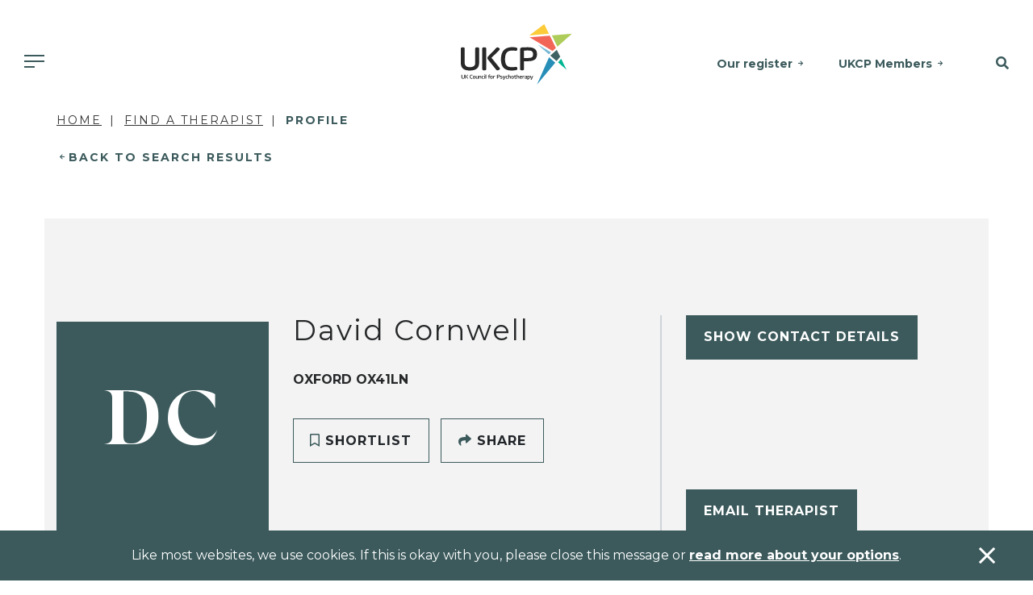

--- FILE ---
content_type: text/html; charset=utf-8
request_url: https://www.psychotherapy.org.uk/therapist/David-Cornwell-K3ooKAAR
body_size: 10121
content:

<!DOCTYPE html>
<html>
<head>
    <title></title>
    <base href="/">
    <meta charset="utf-8">
    <meta name="viewport" content="width=device-width, initial-scale=1, shrink-to-fit=no">
    <meta name="description" content="">
    <meta name="keywords" content="">
    <meta property="og:title" content="">
    <meta property="og:description" content="">
    <meta property="og:url" content="https://www.psychotherapy.org.uk/find-a-therapist/profile/">


        <meta name="google-site-verification" content="Mo-MbN5XTtKqXStzMNvDRqyjsi7YEWD6pdd1M6EzhVI">


    <link rel="canonical" href="https://www.psychotherapy.org.uk/find-a-therapist/profile/">
    <link rel="icon" href="/assets/img/favicon.ico">

    
        

    <link rel="stylesheet" href="/assets/css/all.min.css" />
    <link rel="stylesheet" href="/assets/css/brands.min.css" />
    <link rel="stylesheet" href="/assets/css/styles.min.css" />
    <script src="/assets/js/vendor.js"></script>
    <script src="/assets/js/app.min.js"></script>

<link rel="stylesheet" href="https://fonts.googleapis.com/css2?family=Montserrat:ital,wght@0,100;0,200;0,300;0,400;0,500;0,600;0,700;0,800;0,900;1,100;1,200;1,300;1,400;1,500;1,600;1,700;1,800;1,900&amp;display=swap">
<link rel="stylesheet" href="https://fonts.googleapis.com/css2?family=Roboto:wght@100;300;400;500;700;900&amp;display=swap" />
    

        <!-- Global site tag (gtag.js) - Google Analytics -->
        <script async src="//www.googletagmanager.com/gtag/js?id=UA-20343789-1"></script>
        <script>
            window.dataLayer = window.dataLayer || [];
            function gtag() { dataLayer.push(arguments); }
            gtag('js', new Date());
            gtag('config', 'UA-20343789-1');
        </script>
        <!-- Global site tag (gtag.js) - Google Ads: 305883956 -->
        <script async src="https://www.googletagmanager.com/gtag/js?id=AW-305883956"></script>
        <script>
            window.dataLayer = window.dataLayer || [];
            function gtag() { dataLayer.push(arguments); }
            gtag('js', new Date());

            gtag('config', 'AW-305883956');
        </script>
        <!-- Google Tag Manager -->
        <script>
            (function (w, d, s, l, i) {
                w[l] = w[l] || []; w[l].push({
                    'gtm.start':
                        new Date().getTime(), event: 'gtm.js'
                }); var f = d.getElementsByTagName(s)[0],
                    j = d.createElement(s), dl = l != 'dataLayer' ? '&l=' + l : ''; j.async = true; j.src =
                        'https://www.googletagmanager.com/gtm.js?id=' + i + dl; f.parentNode.insertBefore(j, f);
            })(window, document, 'script', 'dataLayer', 'GTM-57LXLHH');</script>
        <!-- End Google Tag Manager -->

        <script>
            (function (h, o, t, j, a, r) {
                h.hj = h.hj || function () { (h.hj.q = h.hj.q || []).push(arguments) };
                h._hjSettings = { hjid: 2575114, hjsv: 6 };
                a = o.getElementsByTagName('head')[0];
                r = o.createElement('script'); r.async = 1;
                r.src = t + h._hjSettings.hjid + j + h._hjSettings.hjsv;
                a.appendChild(r);
            })(window, document, 'https://static.hotjar.com/c/hotjar-', '.js?sv=');
        </script>
</head>
<body class="header-padding">
    <!-- Google Tag Manager (noscript) -->
    <noscript>
        <iframe src="https://www.googletagmanager.com/ns.html?id=GTM-57LXLHH"
                height="0" width="0" style="display: none; visibility: hidden"></iframe>
    </noscript>
    <!-- End Google Tag Manager (noscript) -->
    <div id="sb-site">

        
            

<!-- Header -->
<div class="container-fluid fixed-top-up-xl">
    <div class="header-container">
        <div class="header">
            <a href="/" class="logo"><img src="/assets/img/logo.svg" alt="UKCP - UK Council for Psychotherapists" /></a>
            <nav class="shortcuts-nav">
                            <a href="/about-ukcp/our-register/" class="d-none d-md-inline-block">Our register</a>
                            <a href="/ukcp-members/" class="d-none d-md-inline-block">UKCP Members</a>
            </nav>
            <nav class="main-nav">
                <a id="mobile-nav-toggle" class="sb-toggle-right d-md-none"><span class="menu-button"></span></a>
                <div class="nav-item dropdown has-megamenu d-none d-md-block">
                    <a class="nav-link dropdown-toggle" href="#" data-toggle="dropdown"><span class="menu-button"></span></a>
                    <div class="dropdown-menu megamenu bg-secondary" role="menu">
                        <div class="container pl-0 pr-0">
                            <div class="row mt-4 ml-0 mr-0">
                                <div class="col-9 navMenuCta pl-0">
                                    <span class="text-primary">WE’RE HERE TO HELP</span>
                                    <h3 class="mt-2">Find an accredited psychotherapist near you.</h3>
                                </div>
                                <div class="col-3">
                                        <a class="btn btn-primary" href="/find-a-therapist/">Find a therapist</a>
                                </div>
                            </div>
                            <div class="row mt-5 mb-4">
                                        <div class="col-md-2">
                                            <div class="col-megamenu">
                                                <h6 class="title"><a href="/seeking-therapy/">Seeking therapy</a></h6>
                                                <ul class="list-unstyled">
                                                                <li><a href="/seeking-therapy/what-is-psychotherapy/">What is psychotherapy?</a></li>
                                                                <li><a href="/seeking-therapy/how-to-choose-a-psychotherapist/">How to choose a therapist</a></li>
                                                                <li><a href="/seeking-therapy/how-to-access-therapy-in-the-uk/">How to access therapy</a></li>
                                                                <li><a href="/seeking-therapy/types-of-psychotherapy/">Types of psychotherapy</a></li>
                                                                <li><a href="/seeking-therapy/psychotherapy-faqs/">Psychotherapy FAQs</a></li>
                                                                <li><a href="/seeking-therapy/therapy-for-children-and-young-people/">Therapy for children and young people</a></li>
                                                </ul>
                                            </div>
                                        </div>
                                        <div class="col-md-2">
                                            <div class="col-megamenu">
                                                <h6 class="title"><a href="/psychotherapy-training/">Psychotherapy training</a></h6>
                                                <ul class="list-unstyled">
                                                                <li><a href="/psychotherapy-training/train-as-a-psychotherapist/">Train as a psychotherapist</a></li>
                                                                <li><a href="/organisations/">Find a course</a></li>
                                                                <li><a href="/psychotherapy-training/psychotherapy-as-a-career/">Psychotherapy as a career</a></li>
                                                                <li><a href="/psychotherapy-training/psychotherapy-approaches/">Psychotherapy approaches</a></li>
                                                                <li><a href="/psychotherapy-training/how-i-became-a-therapist/">How I became a therapist</a></li>
                                                </ul>
                                            </div>
                                        </div>
                                        <div class="col-md-2">
                                            <div class="col-megamenu">
                                                <h6 class="title"><a href="/join-us/">Join us</a></h6>
                                                <ul class="list-unstyled">
                                                                <li><a href="/join-us/full-clinical-membership/">Full clinical membership</a></li>
                                                                <li><a href="/join-us/trainee-membership/">Trainee membership</a></li>
                                                                <li><a href="/join-us/student-membership/">Student membership</a></li>
                                                                <li><a href="/join-us/ukcp-membership-for-organisations/">UKCP membership for organisations</a></li>
                                                                <li><a href="/join-us/joining-faqs/working-overseas/">Working overseas</a></li>
                                                                <li><a href="/join-us/joining-faqs/">Joining FAQs</a></li>
                                                </ul>
                                            </div>
                                        </div>
                                        <div class="col-md-2">
                                            <div class="col-megamenu">
                                                <h6 class="title"><a href="/policy-and-research/">Policy and research</a></h6>
                                                <ul class="list-unstyled">
                                                                <li><a href="/policy-and-research/public-policy/">Public policy</a></li>
                                                                <li><a href="/policy-and-research/research/">Research at UKCP</a></li>
                                                                <li><a href="/policy-and-research/psychotherapy-and-society/">Psychotherapy and society</a></li>
                                                                <li><a href="/policy-and-research/public-policy/access-to-psychotherapy/">Access to psychotherapy</a></li>
                                                                <li><a href="/policy-and-research/public-policy/our-policy-goals/">Our policy goals</a></li>
                                                </ul>
                                            </div>
                                        </div>
                                        <div class="col-md-2">
                                            <div class="col-megamenu">
                                                <h6 class="title"><a href="/news-and-events/">News and events</a></h6>
                                                <ul class="list-unstyled">
                                                                <li><a href="/news/">News</a></li>
                                                                <li><a href="/podcasts/">Podcasts</a></li>
                                                                <li><a href="/new-psychotherapist/">New Psychotherapist</a></li>
                                                                <li><a href="/events/?site=a0d24000001VW3nAAG">Events</a></li>
                                                                <li><a href="/news-and-events/media-enquiries/">Media enquiries</a></li>
                                                                <li><a href="/news-and-events/equity-diversity-and-inclusion-edi/">Equality, diversity and inclusion</a></li>
                                                </ul>
                                            </div>
                                        </div>
                                        <div class="col-md-2">
                                            <div class="col-megamenu">
                                                <h6 class="title"><a href="/about-ukcp/">About UKCP</a></h6>
                                                <ul class="list-unstyled">
                                                                <li><a href="/about-ukcp/our-aims/">Our aims</a></li>
                                                                <li><a href="/about-ukcp/our-register/">Our register</a></li>
                                                                <li><a href="/about-ukcp/people/">People</a></li>
                                                                <li><a href="/about-ukcp/how-we-are-structured/">How we are structured</a></li>
                                                                <li><a href="/ukcp-members/standards-guidance-and-policies/">Standards, guidance and policies</a></li>
                                                                <li><a href="/ukcp-members/">UKCP members</a></li>
                                                </ul>
                                            </div>
                                        </div>
                            </div>
                        </div>
                    </div> <!-- dropdown-mega-menu.// -->
                </div>
            </nav>
            <nav class="search-nav">
                <a href="#SiteSearch" class="search-toggle" data-toggle="collapse" role="button" aria-expanded="false" aria-controls="SiteSearch"><i class="fas fa-search"></i></a>
            </nav>
        </div>
    </div>
    <div class="search-bar-full bg-primary collapse" id="SiteSearch">
        <form action="/search/">
            <input type="text" class="form-control-plaintext" name="searchTerm" placeholder="Search the site for..." />
        </form>
    </div>
</div>
<!-- Header -->
        

        <div class="container-fluid">
            <div class="row">
                <!--Body-->
                

<div class="container">
    <div class="container">
        <div class="row">
            <div class="col-12">
                    
<nav aria-label="breadcrumb">
    <ol class="breadcrumb">
            <li class="breadcrumb-item"><a href="/">Home</a></li>
            <li class="breadcrumb-item"><a href="/find-a-therapist/">Find a Therapist</a></li>
        <li class="breadcrumb-item active" aria-current="page">Profile</li>
    </ol>
</nav>
            </div>
        </div>
        <div class="row">
            <div class="col-12">
                <a href="javascript:history.back()" class="mini-cta-back">Back to Search Results</a>
            </div>
        </div>
    </div>
<form action="/therapist/David-Cornwell-K3ooKAAR" class="d-none" id="__AjaxAntiForgeryForm" method="post"><input name="__RequestVerificationToken" type="hidden" value="CfDJ8G2YoZnpg6FInwjVvcIS-ygTps3W0R2oDT9JzgGxjhBzTwxZXfMFj7QccJx11ZA25oUGJ47OP00h_cXfwNBK9Y6R3q9QXNRkfaIuWSFdmK3oBZEopcNmu7FbMNd3R3bDOiCGSpE4rgkA5O7rxAnPUA8" /></form>    <div class="container-fluid bg-secondary padding-y-xl therapist-header">
        <div class="row">
            <div class="container">
                <div class="row">
                    <div class="col-12 d-none d-lg-block">
                        <div class="row">
                            <div class="col-3 therapist-photo">
                                    <div class="therapist-photo-placeholder">
                                        <span>DC</span>
                                    </div>
                            </div>
                            <div class="col-5 therapist-intro">
                                <div class="row justify-content-between">
                                    <div class="col-12">
                                        <h1>David Cornwell</h1>
                                            <span class="profile-intro profile-intro-locations">Oxford OX41LN</span>
                                        <br />
                                    </div>
                                    <div class="col-12 align-self-end profile-intro profile-intro-ctas">
                                        <span class="btn btn-secondary js-shortlist-toggle" data-id="7887"><i class="fas fa-bookmark"></i> Shortlist</span>
                                        <a href="mailto:?subject=David Cornwell&amp;body=UKCP%20Accredited%20Psychotherapist,%20David Cornwell:%20https://www.psychotherapy.org.uk/therapist/David-Cornwell-K3ooKAAR" class="btn btn-secondary"><i class="fas fa-share"></i> Share</a>
                                    </div>
                                </div>
                            </div>
                            <div class="col-4 therapist-contacts">
                                <div class="row justify-content-between">
                                    <div class="col-12">
                                        <div class="collapse therapist-contacts-details" data-id="7887" ></div>
                                        <div class="profile-intro profile-intro-social-media social-media-icons" aria-label="Social Media Profiles">
                                        </div>
                                    </div>
                                        <div class="col-12 align-self-end">
                                            <a href="mailto:decornwell@me.com" class="btn btn-primary">Email Therapist</a>
                                        </div>
                                </div>
                            </div>
                        </div>
                    </div>
                    <div class="col-12 d-lg-none">
                        <div class="row">
                            <div class="col-4 therapist-photo">
                                    <div class="therapist-photo-placeholder">
                                        <span>DC</span>
                                    </div>
                            </div>
                            <div class="col-8 therapist-intro">
                                <div class="row justify-content-between align-center-flex">
                                    <div class="col-12">
                                        <h1>David Cornwell</h1>
                                    </div>
                                </div>
                            </div>
                            <div class="col-12">
                                <div class="row justify-content-between">
                                    <div class="col-12 padding-y-md">
                                            <span class="profile-intro profile-intro-locations">Oxford OX41LN</span>
                                    </div>
                                </div>
                            </div>
                            <div class="col-12 therapist-contacts">
                                <div class="row justify-content-between">
                                    <div class="col-12">
                                        <div class="collapse therapist-contacts-details" data-id="7887" ></div>
                                        <div class="profile-intro profile-intro-social-media social-media-icons" aria-label="Social Media Profiles">
                                        </div>
                                    </div>
                                        <div class="col-12 align-self-end">
                                            <a href="mailto:decornwell@me.com" class="btn btn-primary">Email Therapist</a>
                                        </div>
                                </div>
                            </div>
                            <div class="col-12">
                                <div class="row justify-content-between">
                                    <div class="col-12 padding-t-md align-self-end profile-intro profile-intro-ctas">
                                        <span class="btn btn-secondary js-shortlist-toggle" data-id="7887"><i class="fas fa-bookmark"></i> Shortlist</span>
                                        <a href="mailto:?subject=David Cornwell&amp;body=UKCP%20Accredited%20Psychotherapist,%20David Cornwell:%20https://www.psychotherapy.org.uk/therapist/David-Cornwell-K3ooKAAR" class="btn btn-secondary"><i class="fas fa-share"></i> Share</a>
                                    </div>
                                </div>
                            </div>
                        </div>
                    </div>
                </div>
            </div>
        </div>
    </div>
    <!-- Intro header -->
    <!-- Main Body -->
    <div class="container profile-tabs padding-t-md">
        <div class="row">
            <div class="col-12">
                <ul class="nav nav-tabs nav-tabs-brand-blue-10 d-lg-none" role="tablist">
                    <li>
                        <a id="AboutMe_head" class="active" data-toggle="tab" href="#AboutMe" role="tab" aria-controls="AboutMe" aria-selected="true">About Me</a>
                    </li>
                    <li>
                        <a id="Information_head" data-toggle="tab" href="#Information" role="tab" aria-controls="Information" aria-selected="false">Information</a>
                    </li>
                </ul>
            </div>
        </div>
    </div>
    <div class="container-fluid profile-body padding-t-md padding-b-lg">
        <div class="row">
            <div class="container">
                <div class="row tab-content">
                    <!-- Left col -->
                    <div class="col-12 col-lg-8 profile-bio tab-pane active" id="AboutMe" role="tabpanel" aria-labelledby="AboutMe_head">
                            <section>
                                <h2>Types of Therapies Offered</h2>
                                <ul>
                                        <li>Core Process Psychotherapist</li>
                                </ul>
                            </section>
                    </div>
                    <!-- Left col -->
                    <!-- Right col -->
                    <div class="col-12 col-lg-4 profile-practical-information tab-pane" id="Information" role="tabpanel" aria-labelledby="Information_head">



    <div class="profile-locations">
        <section>
            <h3>
                Oxford Office
                    <i class="fas fa-star" title="Main Address"></i>
            </h3>
            <address>
<strong>                99 Divinity Road
                <br />Oxford OX41LN
                    <br />
United Kingdom</strong>            </address>
            <br />
            <a href="https://maps.google.co.uk/?q=99&#x2B;Divinity&#x2B;Road%2c&#x2B;Oxford%2c&#x2B;OX41LN" target="_blank" class="mini-cta mb-0">View Map</a>
        </section>
    </div>

                            <section>
                                <h2>UKCP College</h2>
                                <ul>
                                        <li>Humanistic and Integrative Psychotherapy College (HIPC)</li>
                                </ul>
                            </section>
                    </div>
                    <!-- Right col -->
                </div>
            </div>
        </div>
    </div>
    <div class="container-fluid bg-secondary padding-y-xl">
        <div class="row">
            <div class="container">
                <div class="row">
                    <div class="col-12 col-xl-10">
                        <div class="row">
                            
<div class="col-12 author-profile">
    <div class="row align-items-center align-items-lg-stretch">
        <div class="col-3 col-lg-2 therapist-photo">
                <div class="therapist-photo-placeholder small-placeholder">
                    <span>DC</span>
                </div>
        </div>
        <div class="col-9 col-lg-6 therapist-intro">
            <h4>David Cornwell</h4>
                <span class="profile-intro profile-intro-locations">Oxford OX41LN</span>
        </div>
        <div class="col-12 col-lg-4 therapist-contacts py-4 py-lg-0">
            <div class="collapse therapist-contacts-details" data-id="7887" data-email="true" ></div>
            <div class="profile-intro profile-intro-social-media social-media-icons" aria-label="Social Media Profiles">
            </div>
        </div>
    </div>
</div>
                        </div>
                    </div>
                    <div class="col-12 col-xl-2">
                        <a href="mailto:?subject=David Cornwell&amp;body=UKCP%20Accredited%20Psychotherapist,%20David Cornwell:%20https://www.psychotherapy.org.uk/therapist/David-Cornwell-K3ooKAAR" class="btn btn-secondary"><i class="fas fa-share"></i> Share</a>
                    </div>
                </div>
            </div>
        </div>
    </div>

    <!-- Shortlisted results preview -->
    <div class="container-fluid padding-y-xl">
        <div class="row">
            <div class="container">
                <div class="row">
                    <div class="col-12 col-xl-4 padding-y-sm">
                        <h2>
                            <span class="sub">Bookmarks</span>
                            My Shortlist
                        </h2>
                            <a href="/my-shortlist/" class="btn btn-secondary">All shortlisted profiles</a>
                    </div>
                    <div class="col-12 col-xl-8">
                        
<form class="w-100" id="ShortlistRetrievalForm" data-ajax="true" data-ajax-method="POST" data-ajax-begin="sitewide.triggerPartialLoader('#shortlist-results-loading', true)" data-ajax-complete="sitewide.triggerPartialLoader('#shortlist-results-loading', false)" data-ajax-update="#shortlist-results-target" action="/umbraco/surface/shortlistsurface/Retrieve" method="post">
    <div class="row">
        <div class="col-12">
            <div id="shortlist-results-target"></div>
            <div class="partial-loading" id="shortlist-results-loading">
                <img src="assets/img/loading.gif" />
            </div>
        </div>
    </div>
<input name="__RequestVerificationToken" type="hidden" value="CfDJ8G2YoZnpg6FInwjVvcIS-ygTps3W0R2oDT9JzgGxjhBzTwxZXfMFj7QccJx11ZA25oUGJ47OP00h_cXfwNBK9Y6R3q9QXNRkfaIuWSFdmK3oBZEopcNmu7FbMNd3R3bDOiCGSpE4rgkA5O7rxAnPUA8" /></form>
<script>
    $(function () {
        setTimeout(function () {
            shortlisthelper.refreshShortlistContainer();
        }, 200);
    });
</script>
                    </div>
                </div>
            </div>
        </div>
    </div>
</div>

            </div>
        </div>
            
                
<div class="container-fluid bg-primary padding-y-sm fat-banner">
    <div class="row">
        <div class="container">
            <div class="row">
                <div class="col-12 col-md-8 align-center-flex">
                    <h2 class="h4 mb-3 mb-md-0">Find a therapist near you</h2>
                </div>
                <div class="col-12 col-md-4 text-center">
                    <a href="/find-a-therapist/" class="btn btn-primary">Search</a>
                </div>
            </div>
        </div>
    </div>
</div>
            

        
            

<!-- Footer -->
<div class="container-fluid footer padding-y-xl">
    <div class="row">
        <div class="container">
            <div class="row">
                <div class="col-12 col-md-3 footer-logo">
                    <span>
                        <img src="/assets/img/logo.svg" alt="The UK Council for Psychotherapy" />
                    </span>
                </div>
                <div class="col-12 col-md-3">
                    <h2>Contact us</h2>
                    <address>
                        <p>UK Council for Psychotherapy<br>York House, 221 Pentonville Road,<br>London N1 9UZ</p>
<div style="display: none;"></div>
<div style="display: none;"></div>
<div style="display: none;"></div>
<div style="display: none;"></div>
<div style="display: none;"></div>
<div style="display: none;"></div>
<div style="display: none;"></div>
<div style="display: none;"></div>
<div style="display: none;"></div>
                        <a href="tel:02070149955">020 7014 9955</a><br />
                        <a href="mailto:"></a>
                    </address>
                </div>
                <div class="col-12 col-md-3">
                    <h2>Links</h2>
                    <nav>
                                    <a href="/about-ukcp/">About UKCP</a>
                                    <a href="/contact-us/">Contact us</a>
                                    <a href="/news-and-events/media-enquiries/">Media enquiries</a>
                                    <a href="/about-ukcp/people/work-for-ukcp/">Work for UKCP</a>
                    </nav>
                </div>
                <div class="col-12 col-md-3">
                    <h2>Connect with us</h2>
                    <nav class="social-media-icons">
                            <a href="https://www.facebook.com/UKCouncilForPsychotherapy" target="_blank" aria-label="Facebook">
                                <img src="/assets/img/icon-social-facebook.svg" />
                            </a>
                            <a href="https://www.instagram.com/psychotherapiesuk/" target="_blank" aria-label="Instagram">
                                <img src="/assets/img/icon-social-instagram.svg" />
                            </a>
                            <a href="https://www.linkedin.com/company/ukcp/" target="_blank" aria-label="LinkedIn">
                                <img src="/assets/img/icon-social-linkedin.svg" />
                            </a>
                            <a href="https://x.com/UKCP_Updates" target="_blank" aria-label="Twitter">
                                <img src="/assets/img/icon-social-twitter.svg" />
                            </a>
                    </nav>
                </div>
            </div>
            <div class="row">
                <div class="container small-print">
                    <div class="row">
                        <div class="col">
                            <p><a href="/privacy/" title="Privacy" data-anchor="#">Privacy</a> | <a href="/accessibility/" title="Accessibility" data-anchor="#">Accessibility</a> | <a href="/sitemap-html/" title="Sitemap">Sitemap</a> | © 2025 UK Council for Psychotherapy. All rights reserved | Registered charity no. 1058545 | Company no. 3258939 - Registered in England&nbsp;</p>
<div style="display: none;"></div>
<div style="display: none;"></div>
<div style="display: none;"></div>
<div style="display: none;"></div>
<div style="display: none;"></div>
<div style="display: none;"></div>
<div style="display: none;"></div>
<div style="display: none;"></div>
<div style="display: none;"></div>
                        </div>
                    </div>
                </div>
            </div>
        </div>
    </div>
</div>
<!-- Footer -->
        

        

        <!--Cookie Policy-->
            
<div id="CookiePolicyBanner" class="fixed-bottom alert alert-dismissible alert-sitewide-dismissible bg-primary fade" role="alert">
    <div class="container">
        <div class="row">
            <div class="col-12 text-center">
                <p>Like most websites, we use cookies. If this is okay with you, please close this message or <a href="/privacy/" title="Privacy">read more about your options</a>.</p>
<div style="display: none;"></div>
<div style="display: none;"></div>
<div style="display: none;"></div>
<div style="display: none;"></div>
<div style="display: none;"></div>
<div style="display: none;"></div>
<div style="display: none;"></div>
<div style="display: none;"></div>
<div style="display: none;"></div>
            </div>
        </div>
    </div>
    <button id="CookiePolicyBannerAcceptanceTrigger" class="alert-close-stayright" type="button" data-dismiss="alert" aria-label="Accept & close"></button>
</div>
    </div>
    <!-- Mobile Navigation -->
    
        

    <div class="sb-slidebar sb-right sb-style-push">
        <!-- right Slidebar content. -->
        <div class="sb-container">
            <div class="col-12 slidebar-header">
                <div class="row">
                    <div class="col-8">
                        <a href="/" class="logo"><img src="assets/img/logo.svg" alt="UKCP - UK Council for Psychotherapists" /></a>
                    </div>
                    <div class="col-4 slidebar-close">
                        <a href="#" class="sb-toggle-right"><span><i class="fal fa-times"></i></span></a>
                    </div>
                </div>
            </div>

            <div class="col-12 slidebar-body">
                <div class="slidebar-body-item">
                        <a class="btn btn-primary btn-sm w-100" href="/find-a-therapist/">Find a therapist</a>
                </div>
                            <div class="list-group panel">
                                <a href="#MN_Seekingtherapy" class="list-group-item" data-toggle="collapse" aria-expanded="false" aria-controls="MN_Seekingtherapy">Seeking therapy</a>
                                <div class="subNav collapse" id="MN_Seekingtherapy" aria-expanded="false" style="height:0px;">
                                    <a href="/seeking-therapy/" class="list-group-item list-group-item-success">Seeking therapy</a>
                                            <a href="/seeking-therapy/what-is-psychotherapy/" class="list-group-item list-group-item-success">What is psychotherapy?</a>
                                            <a href="/seeking-therapy/how-to-choose-a-psychotherapist/" class="list-group-item list-group-item-success">How to choose a therapist</a>
                                            <a href="/seeking-therapy/how-to-access-therapy-in-the-uk/" class="list-group-item list-group-item-success">How to access therapy</a>
                                            <a href="/seeking-therapy/types-of-psychotherapy/" class="list-group-item list-group-item-success">Types of psychotherapy</a>
                                            <a href="/seeking-therapy/psychotherapy-faqs/" class="list-group-item list-group-item-success">Psychotherapy FAQs</a>
                                            <a href="/seeking-therapy/therapy-for-children-and-young-people/" class="list-group-item list-group-item-success">Therapy for children and young people</a>
                                </div>
                            </div>
                            <div class="list-group panel">
                                <a href="#MN_Psychotherapytraining" class="list-group-item" data-toggle="collapse" aria-expanded="false" aria-controls="MN_Psychotherapytraining">Psychotherapy training</a>
                                <div class="subNav collapse" id="MN_Psychotherapytraining" aria-expanded="false" style="height:0px;">
                                    <a href="/psychotherapy-training/" class="list-group-item list-group-item-success">Psychotherapy training</a>
                                            <a href="/psychotherapy-training/train-as-a-psychotherapist/" class="list-group-item list-group-item-success">Train as a psychotherapist</a>
                                            <a href="/organisations/" class="list-group-item list-group-item-success">Find a course</a>
                                            <a href="/psychotherapy-training/psychotherapy-as-a-career/" class="list-group-item list-group-item-success">Psychotherapy as a career</a>
                                            <a href="/psychotherapy-training/psychotherapy-approaches/" class="list-group-item list-group-item-success">Psychotherapy approaches</a>
                                            <a href="/psychotherapy-training/how-i-became-a-therapist/" class="list-group-item list-group-item-success">How I became a therapist</a>
                                </div>
                            </div>
                            <div class="list-group panel">
                                <a href="#MN_Joinus" class="list-group-item" data-toggle="collapse" aria-expanded="false" aria-controls="MN_Joinus">Join us</a>
                                <div class="subNav collapse" id="MN_Joinus" aria-expanded="false" style="height:0px;">
                                    <a href="/join-us/" class="list-group-item list-group-item-success">Join us</a>
                                            <a href="/join-us/full-clinical-membership/" class="list-group-item list-group-item-success">Full clinical membership</a>
                                            <a href="/join-us/trainee-membership/" class="list-group-item list-group-item-success">Trainee membership</a>
                                            <a href="/join-us/student-membership/" class="list-group-item list-group-item-success">Student membership</a>
                                            <a href="/join-us/ukcp-membership-for-organisations/" class="list-group-item list-group-item-success">UKCP membership for organisations</a>
                                            <a href="/join-us/joining-faqs/working-overseas/" class="list-group-item list-group-item-success">Working overseas</a>
                                            <a href="/join-us/joining-faqs/" class="list-group-item list-group-item-success">Joining FAQs</a>
                                </div>
                            </div>
                            <div class="list-group panel">
                                <a href="#MN_Policyandresearch" class="list-group-item" data-toggle="collapse" aria-expanded="false" aria-controls="MN_Policyandresearch">Policy and research</a>
                                <div class="subNav collapse" id="MN_Policyandresearch" aria-expanded="false" style="height:0px;">
                                    <a href="/policy-and-research/" class="list-group-item list-group-item-success">Policy and research</a>
                                            <a href="/policy-and-research/public-policy/" class="list-group-item list-group-item-success">Public policy</a>
                                            <a href="/policy-and-research/research/" class="list-group-item list-group-item-success">Research at UKCP</a>
                                            <a href="/policy-and-research/psychotherapy-and-society/" class="list-group-item list-group-item-success">Psychotherapy and society</a>
                                            <a href="/policy-and-research/public-policy/access-to-psychotherapy/" class="list-group-item list-group-item-success">Access to psychotherapy</a>
                                            <a href="/policy-and-research/public-policy/our-policy-goals/" class="list-group-item list-group-item-success">Our policy goals</a>
                                </div>
                            </div>
                            <div class="list-group panel">
                                <a href="#MN_Newsandevents" class="list-group-item" data-toggle="collapse" aria-expanded="false" aria-controls="MN_Newsandevents">News and events</a>
                                <div class="subNav collapse" id="MN_Newsandevents" aria-expanded="false" style="height:0px;">
                                    <a href="/news-and-events/" class="list-group-item list-group-item-success">News and events</a>
                                            <a href="/news/" class="list-group-item list-group-item-success">News</a>
                                            <a href="/podcasts/" class="list-group-item list-group-item-success">Podcasts</a>
                                            <a href="/new-psychotherapist/" class="list-group-item list-group-item-success">New Psychotherapist</a>
                                            <a href="/events/?site=a0d24000001VW3nAAG" class="list-group-item list-group-item-success">Events</a>
                                            <a href="/news-and-events/media-enquiries/" class="list-group-item list-group-item-success">Media enquiries</a>
                                            <a href="/news-and-events/equity-diversity-and-inclusion-edi/" class="list-group-item list-group-item-success">Equality, diversity and inclusion</a>
                                </div>
                            </div>
                            <div class="list-group panel">
                                <a href="#MN_AboutUKCP" class="list-group-item" data-toggle="collapse" aria-expanded="false" aria-controls="MN_AboutUKCP">About UKCP</a>
                                <div class="subNav collapse" id="MN_AboutUKCP" aria-expanded="false" style="height:0px;">
                                    <a href="/about-ukcp/" class="list-group-item list-group-item-success">About UKCP</a>
                                            <a href="/about-ukcp/our-aims/" class="list-group-item list-group-item-success">Our aims</a>
                                            <a href="/about-ukcp/our-register/" class="list-group-item list-group-item-success">Our register</a>
                                            <a href="/about-ukcp/people/" class="list-group-item list-group-item-success">People</a>
                                            <a href="/about-ukcp/how-we-are-structured/" class="list-group-item list-group-item-success">How we are structured</a>
                                            <a href="/ukcp-members/standards-guidance-and-policies/" class="list-group-item list-group-item-success">Standards, guidance and policies</a>
                                            <a href="/ukcp-members/" class="list-group-item list-group-item-success">UKCP members</a>
                                </div>
                            </div>
            </div>
            <div class="col-12 slidebar-footer">
                            <a href="/about-ukcp/our-register/" class="btn btn-secondary btn-sm btn-block">Our register</a>
                            <a href="/ukcp-members/" class="btn btn-secondary btn-sm btn-block">UKCP Members</a>
            </div>
        </div>
    </div>

    
    <!--Additional Scripts-->
    
    <script>
        $(function () {
            //caches a jQuery object containing the header element
            var header = $("body");
            $(window).scroll(function () {
                var scroll = $(window).scrollTop();

                if (scroll >= 100) {
                    header.removeClass('top').addClass("scrolling");
                } else {
                    header.removeClass("scrolling").addClass('top');
                }
            });
        });
    </script>

        <!-- Facebook Pixel Code -->
        <script>
            !function (f, b, e, v, n, t, s) {
                if (f.fbq) return;
                n = f.fbq = function () { n.callMethod ? n.callMethod.apply(n, arguments) : n.queue.push(arguments) };
                if (!f._fbq) f._fbq = n;
                n.push = n;
                n.loaded = !0;
                n.version = '2.0';
                n.queue = [];
                t = b.createElement(e);
                t.async = !0;
                t.src = v;
                s = b.getElementsByTagName(e)[0];
                s.parentNode.insertBefore(t, s)
            }(window,
                document,
                'script',
                'https://connect.facebook.net/en_US/fbevents.js');
            fbq('init', '317487233456567');
            fbq('track', 'PageView');
        </script>
        <noscript>
            <img height="1" width="1" style="display: none"
                 src="https://www.facebook.com/tr?id=317487233456567&ev=PageView&noscript=1" />
        </noscript>
        <!-- End Facebook Pixel Code -->
</body>
</html>